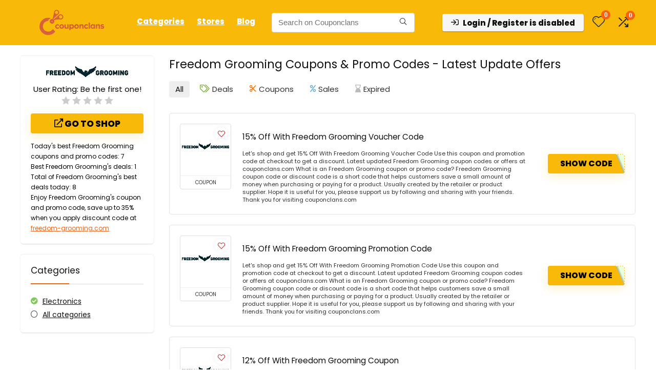

--- FILE ---
content_type: text/html; charset=utf-8
request_url: https://www.google.com/recaptcha/api2/aframe
body_size: 185
content:
<!DOCTYPE HTML><html><head><meta http-equiv="content-type" content="text/html; charset=UTF-8"></head><body><script nonce="JCPj9834C6EuQzQDRdfDrQ">/** Anti-fraud and anti-abuse applications only. See google.com/recaptcha */ try{var clients={'sodar':'https://pagead2.googlesyndication.com/pagead/sodar?'};window.addEventListener("message",function(a){try{if(a.source===window.parent){var b=JSON.parse(a.data);var c=clients[b['id']];if(c){var d=document.createElement('img');d.src=c+b['params']+'&rc='+(localStorage.getItem("rc::a")?sessionStorage.getItem("rc::b"):"");window.document.body.appendChild(d);sessionStorage.setItem("rc::e",parseInt(sessionStorage.getItem("rc::e")||0)+1);localStorage.setItem("rc::h",'1769403510813');}}}catch(b){}});window.parent.postMessage("_grecaptcha_ready", "*");}catch(b){}</script></body></html>

--- FILE ---
content_type: image/svg+xml
request_url: https://couponclans.com/wp-content/uploads/2021/09/Couponclans-logo.svg
body_size: 2501
content:
<svg id="svg" version="1.1" xmlns="http://www.w3.org/2000/svg" xmlns:xlink="http://www.w3.org/1999/xlink" width="400" height="400" viewBox="0, 0, 400,400"><g id="svgg"><path id="path0" d="M191.600 1.423 C 191.050 1.510,187.810 1.778,184.400 2.017 C 177.910 2.473,174.210 2.861,169.200 3.611 C 162.284 4.646,162.022 4.693,156.200 5.941 C 154.245 6.360,147.486 8.087,144.900 8.828 C 144.185 9.032,143.015 9.368,142.300 9.573 C 141.585 9.778,140.550 10.063,140.000 10.206 C 139.450 10.350,138.640 10.622,138.200 10.812 C 137.760 11.002,135.690 11.716,133.600 12.400 C 131.510 13.084,129.440 13.798,129.000 13.987 C 128.560 14.176,126.760 14.905,125.000 15.607 C 119.318 17.872,117.283 18.783,111.600 21.605 C 105.876 24.448,101.862 26.532,101.600 26.798 C 101.490 26.909,100.590 27.432,99.600 27.960 C 98.610 28.487,96.039 30.062,93.886 31.460 C 91.734 32.857,89.876 34.000,89.758 34.000 C 89.397 34.000,77.467 42.742,74.747 45.000 C 73.952 45.660,72.469 46.891,71.451 47.735 C 70.433 48.579,69.600 49.426,69.600 49.617 C 69.600 50.281,126.989 107.200,127.659 107.200 C 128.030 107.200,128.393 107.060,128.467 106.890 C 128.685 106.381,134.838 102.205,139.268 99.558 C 150.360 92.931,162.646 88.129,174.800 85.669 C 184.648 83.676,187.238 83.435,198.800 83.435 C 210.362 83.435,212.952 83.676,222.800 85.669 C 234.261 87.988,247.778 93.168,257.018 98.782 C 258.483 99.672,259.755 100.400,259.844 100.400 C 260.852 100.400,273.198 109.805,277.752 114.040 C 279.265 115.448,280.658 116.659,280.848 116.732 C 281.359 116.928,283.691 114.627,312.301 85.693 C 338.503 59.194,338.511 59.185,337.755 58.339 C 336.959 57.447,329.399 50.504,327.369 48.800 C 321.044 43.492,317.868 41.039,312.600 37.394 C 310.400 35.872,308.540 34.486,308.467 34.313 C 308.393 34.141,308.177 34.000,307.985 34.000 C 307.793 34.000,305.873 32.862,303.718 31.470 C 301.563 30.079,298.990 28.504,298.000 27.970 C 297.010 27.437,296.110 26.893,296.000 26.761 C 295.781 26.501,278.697 18.069,277.400 17.582 C 276.960 17.417,275.970 17.012,275.200 16.682 C 274.430 16.353,272.810 15.686,271.600 15.200 C 270.390 14.715,269.040 14.169,268.600 13.987 C 267.144 13.386,261.821 11.528,260.600 11.194 C 259.940 11.014,258.770 10.657,258.000 10.400 C 257.230 10.143,255.970 9.758,255.200 9.544 C 254.430 9.330,253.260 9.002,252.600 8.815 C 249.908 8.053,242.044 6.096,239.800 5.630 C 238.480 5.356,237.040 5.047,236.600 4.943 C 235.117 4.593,226.798 3.339,222.200 2.773 C 214.596 1.837,194.548 0.952,191.600 1.423 M54.554 63.708 C 45.503 73.153,33.906 88.566,27.979 99.026 C 27.550 99.782,26.811 101.075,26.337 101.900 C 23.390 107.019,20.996 111.688,18.594 117.001 C 15.796 123.189,14.442 126.463,12.803 131.000 C 12.326 132.320,11.770 133.713,11.568 134.095 C 11.366 134.477,11.200 135.141,11.200 135.571 C 11.200 136.001,11.020 136.464,10.800 136.600 C 10.580 136.736,10.400 137.199,10.400 137.629 C 10.400 138.059,10.238 138.723,10.039 139.105 C 9.840 139.487,9.460 140.610,9.193 141.600 C 8.926 142.590,8.552 143.850,8.362 144.400 C 7.854 145.872,5.570 154.713,5.159 156.800 C 4.963 157.790,4.607 159.680,4.368 161.000 C 4.128 162.320,3.767 164.300,3.566 165.400 C 2.358 172.021,1.679 177.981,1.197 186.200 C 0.965 190.160,0.619 194.795,0.429 196.500 C 0.235 198.240,0.235 200.960,0.429 202.700 C 0.619 204.405,0.965 209.040,1.197 213.000 C 1.764 222.667,2.522 228.641,4.432 238.500 C 4.634 239.545,4.959 241.255,5.154 242.300 C 5.533 244.335,7.792 253.144,8.360 254.800 C 8.549 255.350,9.107 257.150,9.600 258.800 C 10.094 260.450,10.836 262.745,11.249 263.900 C 12.681 267.903,13.680 270.604,14.023 271.400 C 14.212 271.840,14.817 273.337,15.366 274.726 C 15.916 276.116,16.688 278.006,17.082 278.926 C 18.296 281.760,25.120 295.283,26.404 297.400 C 27.072 298.500,27.735 299.670,27.878 300.000 C 28.020 300.330,29.456 302.634,31.069 305.120 C 32.681 307.606,34.000 309.796,34.000 309.987 C 34.000 310.177,34.145 310.393,34.322 310.467 C 34.500 310.540,35.892 312.400,37.417 314.600 C 38.942 316.800,40.487 318.960,40.851 319.400 C 41.215 319.840,42.737 321.730,44.234 323.600 C 45.731 325.470,47.066 327.090,47.201 327.200 C 47.336 327.310,48.499 328.660,49.785 330.200 C 53.272 334.376,58.122 339.238,58.675 339.111 C 58.943 339.050,84.775 313.257,116.081 281.794 C 177.111 220.456,174.142 223.627,177.492 216.200 C 183.414 203.075,181.513 186.442,172.738 174.600 C 170.508 171.591,59.331 60.000,58.563 60.000 C 58.313 60.000,56.508 61.669,54.554 63.708 M277.400 285.441 C 269.118 293.210,257.196 301.002,245.734 306.139 C 238.378 309.436,228.924 312.428,222.200 313.588 C 220.660 313.854,218.680 314.228,217.800 314.419 C 210.380 316.030,191.941 316.364,183.600 315.039 C 175.054 313.680,174.954 313.660,166.957 311.637 C 164.473 311.009,155.853 307.959,155.420 307.555 C 155.211 307.360,154.809 307.200,154.527 307.200 C 152.185 307.200,135.548 297.837,129.542 293.140 C 128.741 292.513,127.835 292.000,127.530 292.000 C 126.946 292.000,69.600 349.012,69.600 349.592 C 69.600 349.928,73.477 353.206,78.432 357.060 C 83.388 360.914,94.462 368.255,101.200 372.153 C 103.704 373.602,117.412 380.446,119.600 381.340 C 120.590 381.745,121.940 382.312,122.600 382.601 C 128.446 385.160,138.780 388.691,146.600 390.802 C 155.130 393.105,154.489 392.962,164.600 394.834 C 182.715 398.189,206.714 398.645,225.200 395.985 C 226.630 395.780,228.430 395.526,229.200 395.421 C 231.523 395.105,236.499 394.217,241.400 393.244 C 249.623 391.612,266.726 386.191,275.100 382.563 C 275.815 382.253,277.075 381.709,277.900 381.352 C 280.775 380.111,285.410 377.957,286.800 377.216 C 287.570 376.806,289.730 375.674,291.600 374.701 C 299.258 370.718,313.180 361.818,318.800 357.314 C 320.010 356.344,321.275 355.337,321.612 355.075 C 323.462 353.638,326.372 351.258,327.567 350.204 C 333.073 345.352,338.217 340.452,338.308 339.972 C 338.421 339.370,281.673 282.386,280.993 282.419 C 280.777 282.430,279.160 283.790,277.400 285.441 " stroke="none" fill="#fc2424" fill-rule="evenodd"></path></g></svg>